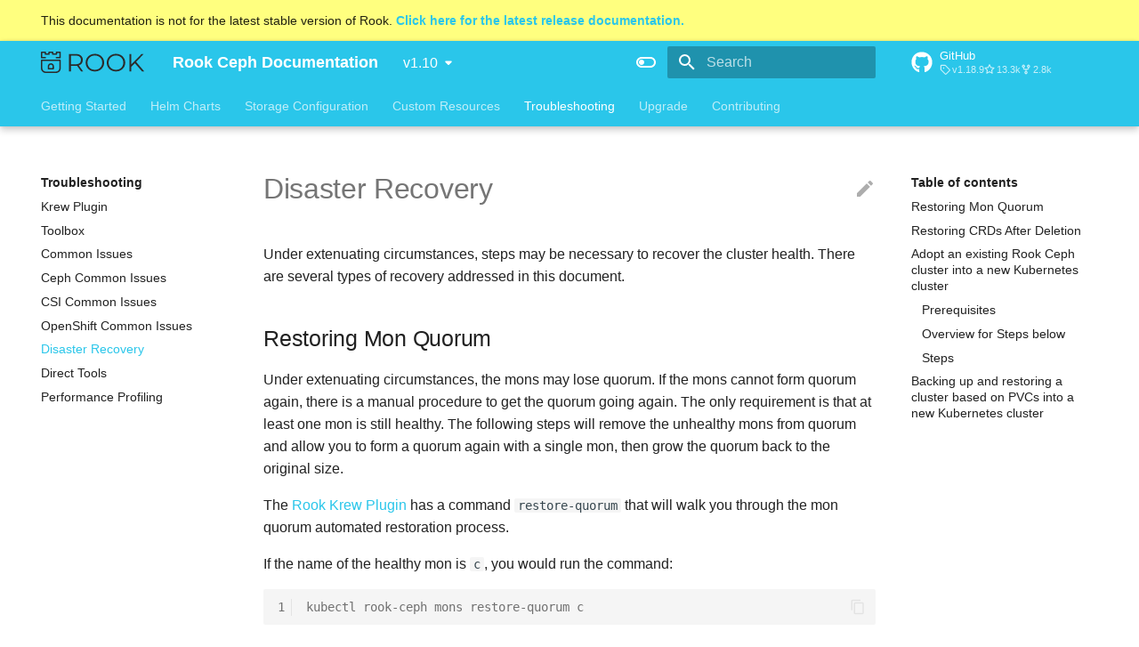

--- FILE ---
content_type: text/html; charset=utf-8
request_url: https://rook.github.io/docs/rook/v1.10/Troubleshooting/disaster-recovery/
body_size: 15404
content:
<!doctype html><html lang=en class=no-js> <head><meta charset=utf-8><meta name=viewport content="width=device-width,initial-scale=1"><meta name=description content="Rook Ceph Documentation"><meta name=author content="Rook Authors"><link href=https://rook.io/v1.10/Troubleshooting/disaster-recovery/ rel=canonical><link rel=icon href=https://rook.io/images/favicon_192x192.png><meta name=generator content="mkdocs-1.4.2, mkdocs-material-8.5.10"><title>Disaster Recovery - Rook Ceph Documentation</title><link rel=stylesheet href=../../assets/stylesheets/main.975780f9.min.css><link rel=stylesheet href=../../assets/stylesheets/palette.2505c338.min.css><link rel=stylesheet href=../../stylesheets/extra.css><script>__md_scope=new URL("../..",location),__md_hash=e=>[...e].reduce((e,_)=>(e<<5)-e+_.charCodeAt(0),0),__md_get=(e,_=localStorage,t=__md_scope)=>JSON.parse(_.getItem(t.pathname+"."+e)),__md_set=(e,_,t=localStorage,a=__md_scope)=>{try{t.setItem(a.pathname+"."+e,JSON.stringify(_))}catch(e){}}</script></head> <body dir=ltr data-md-color-scheme=default data-md-color-primary=rook-blue data-md-color-accent=deep-orange> <script>var palette=__md_get("__palette");if(palette&&"object"==typeof palette.color)for(var key of Object.keys(palette.color))document.body.setAttribute("data-md-color-"+key,palette.color[key])</script> <input class=md-toggle data-md-toggle=drawer type=checkbox id=__drawer autocomplete=off> <input class=md-toggle data-md-toggle=search type=checkbox id=__search autocomplete=off> <label class=md-overlay for=__drawer></label> <div data-md-component=skip> <a href=#restoring-mon-quorum class=md-skip> Skip to content </a> </div> <div data-md-component=announce> </div> <div data-md-component=outdated hidden> <aside class="md-banner md-banner--warning"> <div class="md-banner__inner md-grid md-typeset"> This documentation is not for the latest stable version of Rook. <a href=../../../latest-release/ > <strong>Click here for the latest release documentation.</strong> </a> </div> <script>var el=document.querySelector("[data-md-component=outdated]"),outdated=__md_get("__outdated",sessionStorage);!0===outdated&&el&&(el.hidden=!1)</script> </aside> </div> <header class="md-header md-header--lifted" data-md-component=header> <nav class="md-header__inner md-grid" aria-label=Header> <a href=../.. title="Rook Ceph Documentation" class="md-header__button md-logo" aria-label="Rook Ceph Documentation" data-md-component=logo> <img src=https://rook.io/images/rook-logo.svg alt=logo> </a> <label class="md-header__button md-icon" for=__drawer> <svg xmlns=http://www.w3.org/2000/svg viewbox="0 0 24 24"><path d="M3 6h18v2H3V6m0 5h18v2H3v-2m0 5h18v2H3v-2Z"/></svg> </label> <div class=md-header__title data-md-component=header-title> <div class=md-header__ellipsis> <div class=md-header__topic> <span class=md-ellipsis> Rook Ceph Documentation </span> </div> <div class=md-header__topic data-md-component=header-topic> <span class=md-ellipsis> Disaster Recovery </span> </div> </div> </div> <form class=md-header__option data-md-component=palette> <input class=md-option data-md-color-media data-md-color-scheme=default data-md-color-primary=rook-blue data-md-color-accent=deep-orange aria-label="Switch to dark mode" type=radio name=__palette id=__palette_1> <label class="md-header__button md-icon" title="Switch to dark mode" for=__palette_2 hidden> <svg xmlns=http://www.w3.org/2000/svg viewbox="0 0 24 24"><path d="M17 6H7c-3.31 0-6 2.69-6 6s2.69 6 6 6h10c3.31 0 6-2.69 6-6s-2.69-6-6-6zm0 10H7c-2.21 0-4-1.79-4-4s1.79-4 4-4h10c2.21 0 4 1.79 4 4s-1.79 4-4 4zM7 9c-1.66 0-3 1.34-3 3s1.34 3 3 3 3-1.34 3-3-1.34-3-3-3z"/></svg> </label> <input class=md-option data-md-color-media data-md-color-scheme=slate data-md-color-primary=rook-blue data-md-color-accent=red aria-label="Switch to light mode" type=radio name=__palette id=__palette_2> <label class="md-header__button md-icon" title="Switch to light mode" for=__palette_1 hidden> <svg xmlns=http://www.w3.org/2000/svg viewbox="0 0 24 24"><path d="M17 7H7a5 5 0 0 0-5 5 5 5 0 0 0 5 5h10a5 5 0 0 0 5-5 5 5 0 0 0-5-5m0 8a3 3 0 0 1-3-3 3 3 0 0 1 3-3 3 3 0 0 1 3 3 3 3 0 0 1-3 3Z"/></svg> </label> </form> <label class="md-header__button md-icon" for=__search> <svg xmlns=http://www.w3.org/2000/svg viewbox="0 0 24 24"><path d="M9.5 3A6.5 6.5 0 0 1 16 9.5c0 1.61-.59 3.09-1.56 4.23l.27.27h.79l5 5-1.5 1.5-5-5v-.79l-.27-.27A6.516 6.516 0 0 1 9.5 16 6.5 6.5 0 0 1 3 9.5 6.5 6.5 0 0 1 9.5 3m0 2C7 5 5 7 5 9.5S7 14 9.5 14 14 12 14 9.5 12 5 9.5 5Z"/></svg> </label> <div class=md-search data-md-component=search role=dialog> <label class=md-search__overlay for=__search></label> <div class=md-search__inner role=search> <form class=md-search__form name=search> <input type=text class=md-search__input name=query aria-label=Search placeholder=Search autocapitalize=off autocorrect=off autocomplete=off spellcheck=false data-md-component=search-query required> <label class="md-search__icon md-icon" for=__search> <svg xmlns=http://www.w3.org/2000/svg viewbox="0 0 24 24"><path d="M9.5 3A6.5 6.5 0 0 1 16 9.5c0 1.61-.59 3.09-1.56 4.23l.27.27h.79l5 5-1.5 1.5-5-5v-.79l-.27-.27A6.516 6.516 0 0 1 9.5 16 6.5 6.5 0 0 1 3 9.5 6.5 6.5 0 0 1 9.5 3m0 2C7 5 5 7 5 9.5S7 14 9.5 14 14 12 14 9.5 12 5 9.5 5Z"/></svg> <svg xmlns=http://www.w3.org/2000/svg viewbox="0 0 24 24"><path d="M20 11v2H8l5.5 5.5-1.42 1.42L4.16 12l7.92-7.92L13.5 5.5 8 11h12Z"/></svg> </label> <nav class=md-search__options aria-label=Search> <a href=javascript:void(0) class="md-search__icon md-icon" title=Share aria-label=Share data-clipboard data-clipboard-text data-md-component=search-share tabindex=-1> <svg xmlns=http://www.w3.org/2000/svg viewbox="0 0 24 24"><path d="M18 16.08c-.76 0-1.44.3-1.96.77L8.91 12.7c.05-.23.09-.46.09-.7 0-.24-.04-.47-.09-.7l7.05-4.11c.54.5 1.25.81 2.04.81a3 3 0 0 0 3-3 3 3 0 0 0-3-3 3 3 0 0 0-3 3c0 .24.04.47.09.7L8.04 9.81C7.5 9.31 6.79 9 6 9a3 3 0 0 0-3 3 3 3 0 0 0 3 3c.79 0 1.5-.31 2.04-.81l7.12 4.15c-.05.21-.08.43-.08.66 0 1.61 1.31 2.91 2.92 2.91 1.61 0 2.92-1.3 2.92-2.91A2.92 2.92 0 0 0 18 16.08Z"/></svg> </a> <button type=reset class="md-search__icon md-icon" title=Clear aria-label=Clear tabindex=-1> <svg xmlns=http://www.w3.org/2000/svg viewbox="0 0 24 24"><path d="M19 6.41 17.59 5 12 10.59 6.41 5 5 6.41 10.59 12 5 17.59 6.41 19 12 13.41 17.59 19 19 17.59 13.41 12 19 6.41Z"/></svg> </button> </nav> <div class=md-search__suggest data-md-component=search-suggest></div> </form> <div class=md-search__output> <div class=md-search__scrollwrap data-md-scrollfix> <div class=md-search-result data-md-component=search-result> <div class=md-search-result__meta> Initializing search </div> <ol class=md-search-result__list></ol> </div> </div> </div> </div> </div> <div class=md-header__source> <a href=https://github.com/rook/rook title="Go to repository" class=md-source data-md-component=source> <div class="md-source__icon md-icon"> <svg xmlns=http://www.w3.org/2000/svg viewbox="0 0 496 512"><!-- Font Awesome Free 6.2.1 by @fontawesome - https://fontawesome.com License - https://fontawesome.com/license/free (Icons: CC BY 4.0, Fonts: SIL OFL 1.1, Code: MIT License) Copyright 2022 Fonticons, Inc.--><path d="M165.9 397.4c0 2-2.3 3.6-5.2 3.6-3.3.3-5.6-1.3-5.6-3.6 0-2 2.3-3.6 5.2-3.6 3-.3 5.6 1.3 5.6 3.6zm-31.1-4.5c-.7 2 1.3 4.3 4.3 4.9 2.6 1 5.6 0 6.2-2s-1.3-4.3-4.3-5.2c-2.6-.7-5.5.3-6.2 2.3zm44.2-1.7c-2.9.7-4.9 2.6-4.6 4.9.3 2 2.9 3.3 5.9 2.6 2.9-.7 4.9-2.6 4.6-4.6-.3-1.9-3-3.2-5.9-2.9zM244.8 8C106.1 8 0 113.3 0 252c0 110.9 69.8 205.8 169.5 239.2 12.8 2.3 17.3-5.6 17.3-12.1 0-6.2-.3-40.4-.3-61.4 0 0-70 15-84.7-29.8 0 0-11.4-29.1-27.8-36.6 0 0-22.9-15.7 1.6-15.4 0 0 24.9 2 38.6 25.8 21.9 38.6 58.6 27.5 72.9 20.9 2.3-16 8.8-27.1 16-33.7-55.9-6.2-112.3-14.3-112.3-110.5 0-27.5 7.6-41.3 23.6-58.9-2.6-6.5-11.1-33.3 2.6-67.9 20.9-6.5 69 27 69 27 20-5.6 41.5-8.5 62.8-8.5s42.8 2.9 62.8 8.5c0 0 48.1-33.6 69-27 13.7 34.7 5.2 61.4 2.6 67.9 16 17.7 25.8 31.5 25.8 58.9 0 96.5-58.9 104.2-114.8 110.5 9.2 7.9 17 22.9 17 46.4 0 33.7-.3 75.4-.3 83.6 0 6.5 4.6 14.4 17.3 12.1C428.2 457.8 496 362.9 496 252 496 113.3 383.5 8 244.8 8zM97.2 352.9c-1.3 1-1 3.3.7 5.2 1.6 1.6 3.9 2.3 5.2 1 1.3-1 1-3.3-.7-5.2-1.6-1.6-3.9-2.3-5.2-1zm-10.8-8.1c-.7 1.3.3 2.9 2.3 3.9 1.6 1 3.6.7 4.3-.7.7-1.3-.3-2.9-2.3-3.9-2-.6-3.6-.3-4.3.7zm32.4 35.6c-1.6 1.3-1 4.3 1.3 6.2 2.3 2.3 5.2 2.6 6.5 1 1.3-1.3.7-4.3-1.3-6.2-2.2-2.3-5.2-2.6-6.5-1zm-11.4-14.7c-1.6 1-1.6 3.6 0 5.9 1.6 2.3 4.3 3.3 5.6 2.3 1.6-1.3 1.6-3.9 0-6.2-1.4-2.3-4-3.3-5.6-2z"/></svg> </div> <div class=md-source__repository> GitHub </div> </a> </div> </nav> <nav class=md-tabs aria-label=Tabs data-md-component=tabs> <div class="md-tabs__inner md-grid"> <ul class=md-tabs__list> <li class=md-tabs__item> <a href=../../Getting-Started/intro/ class=md-tabs__link> Getting Started </a> </li> <li class=md-tabs__item> <a href=../../Helm-Charts/helm-charts/ class=md-tabs__link> Helm Charts </a> </li> <li class=md-tabs__item> <a href=../../Storage-Configuration/Block-Storage-RBD/block-storage/ class=md-tabs__link> Storage Configuration </a> </li> <li class=md-tabs__item> <a href=../../CRDs/Cluster/ceph-cluster-crd/ class=md-tabs__link> Custom Resources </a> </li> <li class=md-tabs__item> <a href=../krew-plugin/ class="md-tabs__link md-tabs__link--active"> Troubleshooting </a> </li> <li class=md-tabs__item> <a href=../../Upgrade/health-verification/ class=md-tabs__link> Upgrade </a> </li> <li class=md-tabs__item> <a href=../../Contributing/development-flow/ class=md-tabs__link> Contributing </a> </li> </ul> </div> </nav> </header> <div class=md-container data-md-component=container> <main class=md-main data-md-component=main> <div class="md-main__inner md-grid"> <div class="md-sidebar md-sidebar--primary" data-md-component=sidebar data-md-type=navigation> <div class=md-sidebar__scrollwrap> <div class=md-sidebar__inner> <nav class="md-nav md-nav--primary md-nav--lifted" aria-label=Navigation data-md-level=0> <label class=md-nav__title for=__drawer> <a href=../.. title="Rook Ceph Documentation" class="md-nav__button md-logo" aria-label="Rook Ceph Documentation" data-md-component=logo> <img src=https://rook.io/images/rook-logo.svg alt=logo> </a> Rook Ceph Documentation </label> <div class=md-nav__source> <a href=https://github.com/rook/rook title="Go to repository" class=md-source data-md-component=source> <div class="md-source__icon md-icon"> <svg xmlns=http://www.w3.org/2000/svg viewbox="0 0 496 512"><!-- Font Awesome Free 6.2.1 by @fontawesome - https://fontawesome.com License - https://fontawesome.com/license/free (Icons: CC BY 4.0, Fonts: SIL OFL 1.1, Code: MIT License) Copyright 2022 Fonticons, Inc.--><path d="M165.9 397.4c0 2-2.3 3.6-5.2 3.6-3.3.3-5.6-1.3-5.6-3.6 0-2 2.3-3.6 5.2-3.6 3-.3 5.6 1.3 5.6 3.6zm-31.1-4.5c-.7 2 1.3 4.3 4.3 4.9 2.6 1 5.6 0 6.2-2s-1.3-4.3-4.3-5.2c-2.6-.7-5.5.3-6.2 2.3zm44.2-1.7c-2.9.7-4.9 2.6-4.6 4.9.3 2 2.9 3.3 5.9 2.6 2.9-.7 4.9-2.6 4.6-4.6-.3-1.9-3-3.2-5.9-2.9zM244.8 8C106.1 8 0 113.3 0 252c0 110.9 69.8 205.8 169.5 239.2 12.8 2.3 17.3-5.6 17.3-12.1 0-6.2-.3-40.4-.3-61.4 0 0-70 15-84.7-29.8 0 0-11.4-29.1-27.8-36.6 0 0-22.9-15.7 1.6-15.4 0 0 24.9 2 38.6 25.8 21.9 38.6 58.6 27.5 72.9 20.9 2.3-16 8.8-27.1 16-33.7-55.9-6.2-112.3-14.3-112.3-110.5 0-27.5 7.6-41.3 23.6-58.9-2.6-6.5-11.1-33.3 2.6-67.9 20.9-6.5 69 27 69 27 20-5.6 41.5-8.5 62.8-8.5s42.8 2.9 62.8 8.5c0 0 48.1-33.6 69-27 13.7 34.7 5.2 61.4 2.6 67.9 16 17.7 25.8 31.5 25.8 58.9 0 96.5-58.9 104.2-114.8 110.5 9.2 7.9 17 22.9 17 46.4 0 33.7-.3 75.4-.3 83.6 0 6.5 4.6 14.4 17.3 12.1C428.2 457.8 496 362.9 496 252 496 113.3 383.5 8 244.8 8zM97.2 352.9c-1.3 1-1 3.3.7 5.2 1.6 1.6 3.9 2.3 5.2 1 1.3-1 1-3.3-.7-5.2-1.6-1.6-3.9-2.3-5.2-1zm-10.8-8.1c-.7 1.3.3 2.9 2.3 3.9 1.6 1 3.6.7 4.3-.7.7-1.3-.3-2.9-2.3-3.9-2-.6-3.6-.3-4.3.7zm32.4 35.6c-1.6 1.3-1 4.3 1.3 6.2 2.3 2.3 5.2 2.6 6.5 1 1.3-1.3.7-4.3-1.3-6.2-2.2-2.3-5.2-2.6-6.5-1zm-11.4-14.7c-1.6 1-1.6 3.6 0 5.9 1.6 2.3 4.3 3.3 5.6 2.3 1.6-1.3 1.6-3.9 0-6.2-1.4-2.3-4-3.3-5.6-2z"/></svg> </div> <div class=md-source__repository> GitHub </div> </a> </div> <ul class=md-nav__list data-md-scrollfix> <li class="md-nav__item md-nav__item--nested"> <input class="md-nav__toggle md-toggle md-toggle--indeterminate" data-md-toggle=__nav_1 type=checkbox id=__nav_1 checked> <label class=md-nav__link for=__nav_1> Getting Started <span class="md-nav__icon md-icon"></span> </label> <nav class=md-nav aria-label="Getting Started" data-md-level=1> <label class=md-nav__title for=__nav_1> <span class="md-nav__icon md-icon"></span> Getting Started </label> <ul class=md-nav__list data-md-scrollfix> <li class=md-nav__item> <a href=../../Getting-Started/intro/ class=md-nav__link> Rook </a> </li> <li class=md-nav__item> <a href=../../Getting-Started/glossary/ class=md-nav__link> Glossary </a> </li> <li class="md-nav__item md-nav__item--nested"> <input class="md-nav__toggle md-toggle md-toggle--indeterminate" data-md-toggle=__nav_1_3 type=checkbox id=__nav_1_3 checked> <label class=md-nav__link for=__nav_1_3> Prerequisites <span class="md-nav__icon md-icon"></span> </label> <nav class=md-nav aria-label=Prerequisites data-md-level=2> <label class=md-nav__title for=__nav_1_3> <span class="md-nav__icon md-icon"></span> Prerequisites </label> <ul class=md-nav__list data-md-scrollfix> <li class=md-nav__item> <a href=../../Getting-Started/Prerequisites/prerequisites/ class=md-nav__link> Prerequisites </a> </li> <li class=md-nav__item> <a href=../../Getting-Started/Prerequisites/authenticated-registry/ class=md-nav__link> Authenticated Container Registries </a> </li> <li class=md-nav__item> <a href=../../Getting-Started/Prerequisites/pod-security-policies/ class=md-nav__link> Pod Security Policies </a> </li> </ul> </nav> </li> <li class=md-nav__item> <a href=../../Getting-Started/quickstart/ class=md-nav__link> Quickstart </a> </li> <li class=md-nav__item> <a href=../../Getting-Started/storage-architecture/ class=md-nav__link> Storage Architecture </a> </li> <li class=md-nav__item> <a href=../../Getting-Started/example-configurations/ class=md-nav__link> Example Configurations </a> </li> <li class=md-nav__item> <a href=../../Getting-Started/ceph-openshift/ class=md-nav__link> OpenShift </a> </li> <li class=md-nav__item> <a href=../../Getting-Started/ceph-teardown/ class=md-nav__link> Cleanup </a> </li> <li class=md-nav__item> <a href=../../Getting-Started/release-cycle/ class=md-nav__link> Release Cycle </a> </li> </ul> </nav> </li> <li class="md-nav__item md-nav__item--nested"> <input class="md-nav__toggle md-toggle md-toggle--indeterminate" data-md-toggle=__nav_2 type=checkbox id=__nav_2 checked> <label class=md-nav__link for=__nav_2> Helm Charts <span class="md-nav__icon md-icon"></span> </label> <nav class=md-nav aria-label="Helm Charts" data-md-level=1> <label class=md-nav__title for=__nav_2> <span class="md-nav__icon md-icon"></span> Helm Charts </label> <ul class=md-nav__list data-md-scrollfix> <li class=md-nav__item> <a href=../../Helm-Charts/helm-charts/ class=md-nav__link> Helm Charts Overview </a> </li> <li class=md-nav__item> <a href=../../Helm-Charts/operator-chart/ class=md-nav__link> Ceph Operator Helm Chart </a> </li> <li class=md-nav__item> <a href=../../Helm-Charts/ceph-cluster-chart/ class=md-nav__link> Ceph Cluster Helm Chart </a> </li> </ul> </nav> </li> <li class="md-nav__item md-nav__item--nested"> <input class="md-nav__toggle md-toggle md-toggle--indeterminate" data-md-toggle=__nav_3 type=checkbox id=__nav_3 checked> <label class=md-nav__link for=__nav_3> Storage Configuration <span class="md-nav__icon md-icon"></span> </label> <nav class=md-nav aria-label="Storage Configuration" data-md-level=1> <label class=md-nav__title for=__nav_3> <span class="md-nav__icon md-icon"></span> Storage Configuration </label> <ul class=md-nav__list data-md-scrollfix> <li class="md-nav__item md-nav__item--nested"> <input class="md-nav__toggle md-toggle md-toggle--indeterminate" data-md-toggle=__nav_3_1 type=checkbox id=__nav_3_1 checked> <label class=md-nav__link for=__nav_3_1> Block Storage (RBD) <span class="md-nav__icon md-icon"></span> </label> <nav class=md-nav aria-label="Block Storage (RBD)" data-md-level=2> <label class=md-nav__title for=__nav_3_1> <span class="md-nav__icon md-icon"></span> Block Storage (RBD) </label> <ul class=md-nav__list data-md-scrollfix> <li class=md-nav__item> <a href=../../Storage-Configuration/Block-Storage-RBD/block-storage/ class=md-nav__link> Block Storage Overview </a> </li> <li class=md-nav__item> <a href=../../Storage-Configuration/Block-Storage-RBD/rbd-mirroring/ class=md-nav__link> RBD Mirroring </a> </li> <li class=md-nav__item> <a href=../../Storage-Configuration/Block-Storage-RBD/rbd-async-disaster-recovery-failover-failback/ class=md-nav__link> RBD Asynchronous DR Failover and Failback </a> </li> </ul> </nav> </li> <li class="md-nav__item md-nav__item--nested"> <input class="md-nav__toggle md-toggle md-toggle--indeterminate" data-md-toggle=__nav_3_2 type=checkbox id=__nav_3_2 checked> <label class=md-nav__link for=__nav_3_2> Shared Filesystem (CephFS) <span class="md-nav__icon md-icon"></span> </label> <nav class=md-nav aria-label="Shared Filesystem (CephFS)" data-md-level=2> <label class=md-nav__title for=__nav_3_2> <span class="md-nav__icon md-icon"></span> Shared Filesystem (CephFS) </label> <ul class=md-nav__list data-md-scrollfix> <li class=md-nav__item> <a href=../../Storage-Configuration/Shared-Filesystem-CephFS/filesystem-storage/ class=md-nav__link> Filesystem Storage Overview </a> </li> <li class=md-nav__item> <a href=../../Storage-Configuration/Shared-Filesystem-CephFS/filesystem-mirroring/ class=md-nav__link> Filesystem Mirroring </a> </li> </ul> </nav> </li> <li class="md-nav__item md-nav__item--nested"> <input class="md-nav__toggle md-toggle md-toggle--indeterminate" data-md-toggle=__nav_3_3 type=checkbox id=__nav_3_3 checked> <label class=md-nav__link for=__nav_3_3> Object Storage (RGW) <span class="md-nav__icon md-icon"></span> </label> <nav class=md-nav aria-label="Object Storage (RGW)" data-md-level=2> <label class=md-nav__title for=__nav_3_3> <span class="md-nav__icon md-icon"></span> Object Storage (RGW) </label> <ul class=md-nav__list data-md-scrollfix> <li class=md-nav__item> <a href=../../Storage-Configuration/Object-Storage-RGW/object-storage/ class=md-nav__link> Object Storage Overview </a> </li> <li class=md-nav__item> <a href=../../Storage-Configuration/Object-Storage-RGW/ceph-object-bucket-claim/ class=md-nav__link> Bucket Claim </a> </li> <li class=md-nav__item> <a href=../../Storage-Configuration/Object-Storage-RGW/ceph-object-bucket-notifications/ class=md-nav__link> Object Bucket Notifications </a> </li> <li class=md-nav__item> <a href=../../Storage-Configuration/Object-Storage-RGW/ceph-object-multisite/ class=md-nav__link> Object Store Multisite </a> </li> </ul> </nav> </li> <li class="md-nav__item md-nav__item--nested"> <input class="md-nav__toggle md-toggle md-toggle--indeterminate" data-md-toggle=__nav_3_4 type=checkbox id=__nav_3_4 checked> <label class=md-nav__link for=__nav_3_4> NFS <span class="md-nav__icon md-icon"></span> </label> <nav class=md-nav aria-label=NFS data-md-level=2> <label class=md-nav__title for=__nav_3_4> <span class="md-nav__icon md-icon"></span> NFS </label> <ul class=md-nav__list data-md-scrollfix> <li class=md-nav__item> <a href=../../Storage-Configuration/NFS/nfs/ class=md-nav__link> NFS Storage Overview </a> </li> <li class=md-nav__item> <a href=../../Storage-Configuration/NFS/nfs-csi-driver/ class=md-nav__link> CSI provisioner and driver </a> </li> <li class=md-nav__item> <a href=../../Storage-Configuration/NFS/nfs-security/ class=md-nav__link> Security </a> </li> <li class=md-nav__item> <a href=../../Storage-Configuration/NFS/nfs-advanced/ class=md-nav__link> Advanced configuration </a> </li> </ul> </nav> </li> <li class="md-nav__item md-nav__item--nested"> <input class="md-nav__toggle md-toggle md-toggle--indeterminate" data-md-toggle=__nav_3_5 type=checkbox id=__nav_3_5 checked> <label class=md-nav__link for=__nav_3_5> Monitoring <span class="md-nav__icon md-icon"></span> </label> <nav class=md-nav aria-label=Monitoring data-md-level=2> <label class=md-nav__title for=__nav_3_5> <span class="md-nav__icon md-icon"></span> Monitoring </label> <ul class=md-nav__list data-md-scrollfix> <li class=md-nav__item> <a href=../../Storage-Configuration/Monitoring/ceph-dashboard/ class=md-nav__link> Ceph Dashboard </a> </li> <li class=md-nav__item> <a href=../../Storage-Configuration/Monitoring/ceph-monitoring/ class=md-nav__link> Prometheus Monitoring </a> </li> </ul> </nav> </li> <li class="md-nav__item md-nav__item--nested"> <input class="md-nav__toggle md-toggle md-toggle--indeterminate" data-md-toggle=__nav_3_6 type=checkbox id=__nav_3_6 checked> <label class=md-nav__link for=__nav_3_6> Ceph CSI <span class="md-nav__icon md-icon"></span> </label> <nav class=md-nav aria-label="Ceph CSI" data-md-level=2> <label class=md-nav__title for=__nav_3_6> <span class="md-nav__icon md-icon"></span> Ceph CSI </label> <ul class=md-nav__list data-md-scrollfix> <li class=md-nav__item> <a href=../../Storage-Configuration/Ceph-CSI/ceph-csi-drivers/ class=md-nav__link> Ceph CSI Drivers </a> </li> <li class=md-nav__item> <a href=../../Storage-Configuration/Ceph-CSI/ceph-csi-snapshot/ class=md-nav__link> Snapshots </a> </li> <li class=md-nav__item> <a href=../../Storage-Configuration/Ceph-CSI/ceph-csi-volume-clone/ class=md-nav__link> Volume clone </a> </li> <li class=md-nav__item> <a href=../../Storage-Configuration/Ceph-CSI/custom-images/ class=md-nav__link> Custom Images </a> </li> </ul> </nav> </li> <li class=md-nav__item> <a href=../../Storage-Configuration/ceph-teardown/ class=md-nav__link> Cleanup </a> </li> <li class="md-nav__item md-nav__item--nested"> <input class="md-nav__toggle md-toggle md-toggle--indeterminate" data-md-toggle=__nav_3_8 type=checkbox id=__nav_3_8 checked> <label class=md-nav__link for=__nav_3_8> Advanced <span class="md-nav__icon md-icon"></span> </label> <nav class=md-nav aria-label=Advanced data-md-level=2> <label class=md-nav__title for=__nav_3_8> <span class="md-nav__icon md-icon"></span> Advanced </label> <ul class=md-nav__list data-md-scrollfix> <li class=md-nav__item> <a href=../../Storage-Configuration/Advanced/ceph-configuration/ class=md-nav__link> Ceph Configuration </a> </li> <li class=md-nav__item> <a href=../../Storage-Configuration/Advanced/configuration/ class=md-nav__link> Configuration </a> </li> <li class=md-nav__item> <a href=../../Storage-Configuration/Advanced/key-management-system/ class=md-nav__link> Key Management System </a> </li> <li class=md-nav__item> <a href=../../Storage-Configuration/Advanced/ceph-osd-mgmt/ class=md-nav__link> Ceph OSD Management </a> </li> <li class=md-nav__item> <a href=../../Storage-Configuration/Advanced/ceph-mon-health/ class=md-nav__link> Monitor Health </a> </li> </ul> </nav> </li> </ul> </nav> </li> <li class="md-nav__item md-nav__item--nested"> <input class="md-nav__toggle md-toggle md-toggle--indeterminate" data-md-toggle=__nav_4 type=checkbox id=__nav_4 checked> <label class=md-nav__link for=__nav_4> Custom Resources <span class="md-nav__icon md-icon"></span> </label> <nav class=md-nav aria-label="Custom Resources" data-md-level=1> <label class=md-nav__title for=__nav_4> <span class="md-nav__icon md-icon"></span> Custom Resources </label> <ul class=md-nav__list data-md-scrollfix> <li class="md-nav__item md-nav__item--nested"> <input class="md-nav__toggle md-toggle md-toggle--indeterminate" data-md-toggle=__nav_4_1 type=checkbox id=__nav_4_1 checked> <label class=md-nav__link for=__nav_4_1> Cluster Configuration <span class="md-nav__icon md-icon"></span> </label> <nav class=md-nav aria-label="Cluster Configuration" data-md-level=2> <label class=md-nav__title for=__nav_4_1> <span class="md-nav__icon md-icon"></span> Cluster Configuration </label> <ul class=md-nav__list data-md-scrollfix> <li class=md-nav__item> <a href=../../CRDs/Cluster/ceph-cluster-crd/ class=md-nav__link> CephCluster CRD </a> </li> <li class=md-nav__item> <a href=../../CRDs/Cluster/host-cluster/ class=md-nav__link> Host Storage Cluster </a> </li> <li class=md-nav__item> <a href=../../CRDs/Cluster/pvc-cluster/ class=md-nav__link> PVC Storage Cluster </a> </li> <li class=md-nav__item> <a href=../../CRDs/Cluster/stretch-cluster/ class=md-nav__link> Stretch Storage Cluster </a> </li> <li class=md-nav__item> <a href=../../CRDs/Cluster/external-cluster/ class=md-nav__link> External Storage Cluster </a> </li> </ul> </nav> </li> <li class="md-nav__item md-nav__item--nested"> <input class="md-nav__toggle md-toggle md-toggle--indeterminate" data-md-toggle=__nav_4_2 type=checkbox id=__nav_4_2 checked> <label class=md-nav__link for=__nav_4_2> Block Storage <span class="md-nav__icon md-icon"></span> </label> <nav class=md-nav aria-label="Block Storage" data-md-level=2> <label class=md-nav__title for=__nav_4_2> <span class="md-nav__icon md-icon"></span> Block Storage </label> <ul class=md-nav__list data-md-scrollfix> <li class=md-nav__item> <a href=../../CRDs/Block-Storage/ceph-block-pool-crd/ class=md-nav__link> CephBlockPool CRD </a> </li> <li class=md-nav__item> <a href=../../CRDs/Block-Storage/ceph-block-pool-rados-namespace-crd/ class=md-nav__link> CephBlockPoolRados Namespace CRD </a> </li> <li class=md-nav__item> <a href=../../CRDs/Block-Storage/ceph-rbd-mirror-crd/ class=md-nav__link> CephRBDMirror CRD </a> </li> </ul> </nav> </li> <li class="md-nav__item md-nav__item--nested"> <input class="md-nav__toggle md-toggle md-toggle--indeterminate" data-md-toggle=__nav_4_3 type=checkbox id=__nav_4_3 checked> <label class=md-nav__link for=__nav_4_3> Shared Filesystem <span class="md-nav__icon md-icon"></span> </label> <nav class=md-nav aria-label="Shared Filesystem" data-md-level=2> <label class=md-nav__title for=__nav_4_3> <span class="md-nav__icon md-icon"></span> Shared Filesystem </label> <ul class=md-nav__list data-md-scrollfix> <li class=md-nav__item> <a href=../../CRDs/Shared-Filesystem/ceph-filesystem-crd/ class=md-nav__link> CephFilesystem CRD </a> </li> <li class=md-nav__item> <a href=../../CRDs/Shared-Filesystem/ceph-fs-mirror-crd/ class=md-nav__link> CephFilesystemMirror CRD </a> </li> <li class=md-nav__item> <a href=../../CRDs/Shared-Filesystem/ceph-fs-subvolumegroup-crd/ class=md-nav__link> FilesystemSubVolumeGroup CRD </a> </li> </ul> </nav> </li> <li class="md-nav__item md-nav__item--nested"> <input class="md-nav__toggle md-toggle md-toggle--indeterminate" data-md-toggle=__nav_4_4 type=checkbox id=__nav_4_4 checked> <label class=md-nav__link for=__nav_4_4> Object Storage <span class="md-nav__icon md-icon"></span> </label> <nav class=md-nav aria-label="Object Storage" data-md-level=2> <label class=md-nav__title for=__nav_4_4> <span class="md-nav__icon md-icon"></span> Object Storage </label> <ul class=md-nav__list data-md-scrollfix> <li class=md-nav__item> <a href=../../CRDs/Object-Storage/ceph-object-store-crd/ class=md-nav__link> CephObjectStore CRD </a> </li> <li class=md-nav__item> <a href=../../CRDs/Object-Storage/ceph-object-store-user-crd/ class=md-nav__link> CephObjectStoreUser CRD </a> </li> <li class=md-nav__item> <a href=../../CRDs/Object-Storage/ceph-object-realm-crd/ class=md-nav__link> CephObjectRealm CRD </a> </li> <li class=md-nav__item> <a href=../../CRDs/Object-Storage/ceph-object-zonegroup-crd/ class=md-nav__link> CephObjectZoneGroup CRD </a> </li> <li class=md-nav__item> <a href=../../CRDs/Object-Storage/ceph-object-zone-crd/ class=md-nav__link> CephObjectZone CRD </a> </li> </ul> </nav> </li> <li class=md-nav__item> <a href=../../CRDs/ceph-client-crd/ class=md-nav__link> CephClient CRD </a> </li> <li class=md-nav__item> <a href=../../CRDs/ceph-nfs-crd/ class=md-nav__link> CephNFS CRD </a> </li> </ul> </nav> </li> <li class="md-nav__item md-nav__item--active md-nav__item--nested"> <input class="md-nav__toggle md-toggle" data-md-toggle=__nav_5 type=checkbox id=__nav_5 checked> <label class=md-nav__link for=__nav_5> Troubleshooting <span class="md-nav__icon md-icon"></span> </label> <nav class=md-nav aria-label=Troubleshooting data-md-level=1> <label class=md-nav__title for=__nav_5> <span class="md-nav__icon md-icon"></span> Troubleshooting </label> <ul class=md-nav__list data-md-scrollfix> <li class=md-nav__item> <a href=../krew-plugin/ class=md-nav__link> Krew Plugin </a> </li> <li class=md-nav__item> <a href=../ceph-toolbox/ class=md-nav__link> Toolbox </a> </li> <li class=md-nav__item> <a href=../common-issues/ class=md-nav__link> Common Issues </a> </li> <li class=md-nav__item> <a href=../ceph-common-issues/ class=md-nav__link> Ceph Common Issues </a> </li> <li class=md-nav__item> <a href=../ceph-csi-common-issues/ class=md-nav__link> CSI Common Issues </a> </li> <li class=md-nav__item> <a href=../openshift-common-issues/ class=md-nav__link> OpenShift Common Issues </a> </li> <li class="md-nav__item md-nav__item--active"> <input class="md-nav__toggle md-toggle" data-md-toggle=toc type=checkbox id=__toc> <label class="md-nav__link md-nav__link--active" for=__toc> Disaster Recovery <span class="md-nav__icon md-icon"></span> </label> <a href=./ class="md-nav__link md-nav__link--active"> Disaster Recovery </a> <nav class="md-nav md-nav--secondary" aria-label="Table of contents"> <label class=md-nav__title for=__toc> <span class="md-nav__icon md-icon"></span> Table of contents </label> <ul class=md-nav__list data-md-component=toc data-md-scrollfix> <li class=md-nav__item> <a href=#restoring-mon-quorum class=md-nav__link> Restoring Mon Quorum </a> </li> <li class=md-nav__item> <a href=#restoring-crds-after-deletion class=md-nav__link> Restoring CRDs After Deletion </a> </li> <li class=md-nav__item> <a href=#adopt-an-existing-rook-ceph-cluster-into-a-new-kubernetes-cluster class=md-nav__link> Adopt an existing Rook Ceph cluster into a new Kubernetes cluster </a> <nav class=md-nav aria-label="Adopt an existing Rook Ceph cluster into a new Kubernetes cluster"> <ul class=md-nav__list> <li class=md-nav__item> <a href=#prerequisites class=md-nav__link> Prerequisites </a> </li> <li class=md-nav__item> <a href=#overview-for-steps-below class=md-nav__link> Overview for Steps below </a> </li> <li class=md-nav__item> <a href=#steps class=md-nav__link> Steps </a> </li> </ul> </nav> </li> <li class=md-nav__item> <a href=#backing-up-and-restoring-a-cluster-based-on-pvcs-into-a-new-kubernetes-cluster class=md-nav__link> Backing up and restoring a cluster based on PVCs into a new Kubernetes cluster </a> </li> </ul> </nav> </li> <li class=md-nav__item> <a href=../direct-tools/ class=md-nav__link> Direct Tools </a> </li> <li class=md-nav__item> <a href=../performance-profiling/ class=md-nav__link> Performance Profiling </a> </li> </ul> </nav> </li> <li class="md-nav__item md-nav__item--nested"> <input class="md-nav__toggle md-toggle md-toggle--indeterminate" data-md-toggle=__nav_6 type=checkbox id=__nav_6 checked> <label class=md-nav__link for=__nav_6> Upgrade <span class="md-nav__icon md-icon"></span> </label> <nav class=md-nav aria-label=Upgrade data-md-level=1> <label class=md-nav__title for=__nav_6> <span class="md-nav__icon md-icon"></span> Upgrade </label> <ul class=md-nav__list data-md-scrollfix> <li class=md-nav__item> <a href=../../Upgrade/health-verification/ class=md-nav__link> Health Verification </a> </li> <li class=md-nav__item> <a href=../../Upgrade/rook-upgrade/ class=md-nav__link> Rook Upgrades </a> </li> <li class=md-nav__item> <a href=../../Upgrade/ceph-upgrade/ class=md-nav__link> Ceph Upgrades </a> </li> </ul> </nav> </li> <li class="md-nav__item md-nav__item--nested"> <input class="md-nav__toggle md-toggle md-toggle--indeterminate" data-md-toggle=__nav_7 type=checkbox id=__nav_7 checked> <label class=md-nav__link for=__nav_7> Contributing <span class="md-nav__icon md-icon"></span> </label> <nav class=md-nav aria-label=Contributing data-md-level=1> <label class=md-nav__title for=__nav_7> <span class="md-nav__icon md-icon"></span> Contributing </label> <ul class=md-nav__list data-md-scrollfix> <li class=md-nav__item> <a href=../../Contributing/development-flow/ class=md-nav__link> Development Flow </a> </li> <li class=md-nav__item> <a href=../../Contributing/development-environment/ class=md-nav__link> Developer Environment </a> </li> <li class=md-nav__item> <a href=../../Contributing/documentation/ class=md-nav__link> Documentation </a> </li> <li class=md-nav__item> <a href=../../Contributing/ci-configuration/ class=md-nav__link> CI Configuration </a> </li> </ul> </nav> </li> </ul> </nav> </div> </div> </div> <div class="md-sidebar md-sidebar--secondary" data-md-component=sidebar data-md-type=toc> <div class=md-sidebar__scrollwrap> <div class=md-sidebar__inner> <nav class="md-nav md-nav--secondary" aria-label="Table of contents"> <label class=md-nav__title for=__toc> <span class="md-nav__icon md-icon"></span> Table of contents </label> <ul class=md-nav__list data-md-component=toc data-md-scrollfix> <li class=md-nav__item> <a href=#restoring-mon-quorum class=md-nav__link> Restoring Mon Quorum </a> </li> <li class=md-nav__item> <a href=#restoring-crds-after-deletion class=md-nav__link> Restoring CRDs After Deletion </a> </li> <li class=md-nav__item> <a href=#adopt-an-existing-rook-ceph-cluster-into-a-new-kubernetes-cluster class=md-nav__link> Adopt an existing Rook Ceph cluster into a new Kubernetes cluster </a> <nav class=md-nav aria-label="Adopt an existing Rook Ceph cluster into a new Kubernetes cluster"> <ul class=md-nav__list> <li class=md-nav__item> <a href=#prerequisites class=md-nav__link> Prerequisites </a> </li> <li class=md-nav__item> <a href=#overview-for-steps-below class=md-nav__link> Overview for Steps below </a> </li> <li class=md-nav__item> <a href=#steps class=md-nav__link> Steps </a> </li> </ul> </nav> </li> <li class=md-nav__item> <a href=#backing-up-and-restoring-a-cluster-based-on-pvcs-into-a-new-kubernetes-cluster class=md-nav__link> Backing up and restoring a cluster based on PVCs into a new Kubernetes cluster </a> </li> </ul> </nav> </div> </div> </div> <div class=md-content data-md-component=content> <article class="md-content__inner md-typeset"> <a href=https://github.com/rook/rook/edit/master/Documentation/Troubleshooting/disaster-recovery.md title="Edit this page" class="md-content__button md-icon"> <svg xmlns=http://www.w3.org/2000/svg viewbox="0 0 24 24"><path d="M20.71 7.04c.39-.39.39-1.04 0-1.41l-2.34-2.34c-.37-.39-1.02-.39-1.41 0l-1.84 1.83 3.75 3.75M3 17.25V21h3.75L17.81 9.93l-3.75-3.75L3 17.25Z"/></svg> </a> <h1>Disaster Recovery</h1> <p>Under extenuating circumstances, steps may be necessary to recover the cluster health. There are several types of recovery addressed in this document.</p> <h2 id=restoring-mon-quorum>Restoring Mon Quorum<a class=headerlink href=#restoring-mon-quorum title="Permanent link">&para;</a></h2> <p>Under extenuating circumstances, the mons may lose quorum. If the mons cannot form quorum again, there is a manual procedure to get the quorum going again. The only requirement is that at least one mon is still healthy. The following steps will remove the unhealthy mons from quorum and allow you to form a quorum again with a single mon, then grow the quorum back to the original size.</p> <p>The <a href=https://github.com/rook/kubectl-rook-ceph/ >Rook Krew Plugin</a> has a command <code>restore-quorum</code> that will walk you through the mon quorum automated restoration process.</p> <p>If the name of the healthy mon is <code>c</code>, you would run the command:</p> <div class=highlight><table class=highlighttable><tr><td class=linenos><div class=linenodiv><pre><span></span><span class=normal><a href=#__codelineno-0-1>1</a></span></pre></div></td><td class=code><div><pre><span></span><code><a id=__codelineno-0-1 name=__codelineno-0-1></a><span class=go>kubectl rook-ceph mons restore-quorum c</span>
</code></pre></div></td></tr></table></div> <p>See the <a href=https://github.com/rook/kubectl-rook-ceph/blob/master/docs/mons.md#restore-quorum>restore-quorum documentation</a> for more details.</p> <h2 id=restoring-crds-after-deletion>Restoring CRDs After Deletion<a class=headerlink href=#restoring-crds-after-deletion title="Permanent link">&para;</a></h2> <p>When the Rook CRDs are deleted, the Rook operator will respond to the deletion event to attempt to clean up the cluster resources. If any data appears present in the cluster, Rook will refuse to allow the resources to be deleted since the operator will refuse to remove the finalizer on the CRs until the underlying data is deleted. For more details, see the <a href=https://github.com/rook/rook/blob/release-1.10/design/ceph/resource-dependencies.md>dependency design doc</a>.</p> <p>While it is good that the CRs will not be deleted and the underlying Ceph data and daemons continue to be available, the CRs will be stuck indefinitely in a <code>Deleting</code> state in which the operator will not continue to ensure cluster health. Upgrades will be blocked, further updates to the CRs are prevented, and so on. Since Kubernetes does not allow undeleting resources, the following procedure will allow you to restore the CRs to their prior state without even necessarily suffering cluster downtime.</p> <div class="admonition note"> <p class=admonition-title>Note</p> <p>In the following commands, the affected <code>CephCluster</code> resource is called <code>rook-ceph</code>. If yours is named differently, the commands will need to be adjusted.</p> </div> <ol> <li> <p>Scale down the operator.</p> <div class=highlight><table class=highlighttable><tr><td class=linenos><div class=linenodiv><pre><span></span><span class=normal><a href=#__codelineno-1-1>1</a></span></pre></div></td><td class=code><div><pre><span></span><code><a id=__codelineno-1-1 name=__codelineno-1-1></a><span class=go>kubectl -n rook-ceph scale --replicas=0 deploy/rook-ceph-operator</span>
</code></pre></div></td></tr></table></div> </li> <li> <p>Backup all Rook CRs and critical metadata</p> <div class=highlight><table class=highlighttable><tr><td class=linenos><div class=linenodiv><pre><span></span><span class=normal><a href=#__codelineno-2-1>1</a></span>
<span class=normal><a href=#__codelineno-2-2>2</a></span>
<span class=normal><a href=#__codelineno-2-3>3</a></span>
<span class=normal><a href=#__codelineno-2-4>4</a></span>
<span class=normal><a href=#__codelineno-2-5>5</a></span>
<span class=normal><a href=#__codelineno-2-6>6</a></span></pre></div></td><td class=code><div><pre><span></span><code><a id=__codelineno-2-1 name=__codelineno-2-1></a><span class=gp># </span>Store<span class=w> </span>the<span class=w> </span><span class=sb>`</span>CephCluster<span class=sb>`</span><span class=w> </span>CR<span class=w> </span>settings.<span class=w> </span>Also,<span class=w> </span>save<span class=w> </span>other<span class=w> </span>Rook<span class=w> </span>CRs<span class=w> </span>that<span class=w> </span>are<span class=w> </span><span class=k>in</span><span class=w> </span>terminating<span class=w> </span>state.
<a id=__codelineno-2-2 name=__codelineno-2-2></a><span class=go>kubectl -n rook-ceph get cephcluster rook-ceph -o yaml &gt; cluster.yaml</span>
<a id=__codelineno-2-3 name=__codelineno-2-3></a>
<a id=__codelineno-2-4 name=__codelineno-2-4></a><span class=gp># </span>Backup<span class=w> </span>critical<span class=w> </span>secrets<span class=w> </span>and<span class=w> </span>configmaps<span class=w> </span><span class=k>in</span><span class=w> </span><span class=k>case</span><span class=w> </span>something<span class=w> </span>goes<span class=w> </span>wrong<span class=w> </span>later<span class=w> </span><span class=k>in</span><span class=w> </span>the<span class=w> </span>procedure
<a id=__codelineno-2-5 name=__codelineno-2-5></a><span class=go>kubectl -n rook-ceph get secret -o yaml &gt; secrets.yaml</span>
<a id=__codelineno-2-6 name=__codelineno-2-6></a><span class=go>kubectl -n rook-ceph get configmap -o yaml &gt; configmaps.yaml</span>
</code></pre></div></td></tr></table></div> </li> <li> <p>(Optional, if webhook is enabled) Delete the <code>ValidatingWebhookConfiguration</code>. This is the resource which connects Rook custom resources to the operator pod's validating webhook. Because the operator is unavailable, we must temporarily disable the valdiating webhook in order to make changes.</p> <div class=highlight><table class=highlighttable><tr><td class=linenos><div class=linenodiv><pre><span></span><span class=normal>1</span>
<span class=normal>2</span>
<span class=normal>3</span></pre></div></td><td class=code><div><pre><span></span><code>```console
kubectl delete ValidatingWebhookConfiguration rook-ceph-webhook
```
</code></pre></div></td></tr></table></div> </li> <li> <p>Remove the owner references from all critical Rook resources that were referencing the <code>CephCluster</code> CR.</p> <ol> <li> <p>Programmatically determine all such resources, using this command: <div class=highlight><table class=highlighttable><tr><td class=linenos><div class=linenodiv><pre><span></span><span class=normal><a href=#__codelineno-4-1>1</a></span>
<span class=normal><a href=#__codelineno-4-2>2</a></span>
<span class=normal><a href=#__codelineno-4-3>3</a></span>
<span class=normal><a href=#__codelineno-4-4>4</a></span>
<span class=normal><a href=#__codelineno-4-5>5</a></span>
<span class=normal><a href=#__codelineno-4-6>6</a></span></pre></div></td><td class=code><div><pre><span></span><code><a id=__codelineno-4-1 name=__codelineno-4-1></a><span class=gp># </span>Determine<span class=w> </span>the<span class=w> </span><span class=sb>`</span>CephCluster<span class=sb>`</span><span class=w> </span>UID
<a id=__codelineno-4-2 name=__codelineno-4-2></a><span class=go>ROOK_UID=$(kubectl -n rook-ceph get cephcluster rook-ceph -o &#39;jsonpath={.metadata.uid}&#39;)</span>
<a id=__codelineno-4-3 name=__codelineno-4-3></a><span class=gp># </span>List<span class=w> </span>all<span class=w> </span>secrets,<span class=w> </span>configmaps,<span class=w> </span>services,<span class=w> </span>deployments,<span class=w> </span>and<span class=w> </span>PVCs<span class=w> </span>with<span class=w> </span>that<span class=w> </span>ownership<span class=w> </span>UID.
<a id=__codelineno-4-4 name=__codelineno-4-4></a><span class=go>RESOURCES=$(kubectl -n rook-ceph get secret,configmap,service,deployment,pvc -o jsonpath=&#39;{range .items[?(@.metadata.ownerReferences[*].uid==&quot;&#39;&quot;$ROOK_UID&quot;&#39;&quot;)]}{.kind}{&quot;/&quot;}{.metadata.name}{&quot;\n&quot;}{end}&#39;)</span>
<a id=__codelineno-4-5 name=__codelineno-4-5></a><span class=gp># </span>Show<span class=w> </span>the<span class=w> </span>collected<span class=w> </span>resources.
<a id=__codelineno-4-6 name=__codelineno-4-6></a><span class=go>kubectl -n rook-ceph get $RESOURCES</span>
</code></pre></div></td></tr></table></div></p> </li> <li> <p><strong>Verify that all critical resources are shown in the output.</strong> The critical resources are these:</p> <ul> <li>Secrets: <code>rook-ceph-admin-keyring</code>, <code>rook-ceph-config</code>, <code>rook-ceph-mon</code>, <code>rook-ceph-mons-keyring</code></li> <li>ConfigMap: <code>rook-ceph-mon-endpoints</code></li> <li>Services: <code>rook-ceph-mon-*</code>, <code>rook-ceph-mgr-*</code></li> <li>Deployments: <code>rook-ceph-mon-*</code>, <code>rook-ceph-osd-*</code>, <code>rook-ceph-mgr-*</code></li> <li>PVCs (if applicable): <code>rook-ceph-mon-*</code> and the OSD PVCs (named <code>&lt;deviceset&gt;-*</code>, for example <code>set1-data-*</code>)</li> </ul> </li> <li> <p>For each listed resource, remove the <code>ownerReferences</code> metadata field, in order to unlink it from the deleting <code>CephCluster</code> CR.</p> <p>To do so programmatically, use the command: <div class=highlight><table class=highlighttable><tr><td class=linenos><div class=linenodiv><pre><span></span><span class=normal><a href=#__codelineno-5-1>1</a></span>
<span class=normal><a href=#__codelineno-5-2>2</a></span>
<span class=normal><a href=#__codelineno-5-3>3</a></span></pre></div></td><td class=code><div><pre><span></span><code><a id=__codelineno-5-1 name=__codelineno-5-1></a><span class=go>for resource in $(kubectl -n rook-ceph get $RESOURCES -o name); do</span>
<a id=__codelineno-5-2 name=__codelineno-5-2></a><span class=go>  kubectl -n rook-ceph patch $resource -p &#39;{&quot;metadata&quot;: {&quot;ownerReferences&quot;:null}}&#39;</span>
<a id=__codelineno-5-3 name=__codelineno-5-3></a><span class=go>done</span>
</code></pre></div></td></tr></table></div></p> <p>For a manual alternative, issue <code>kubectl edit</code> on each resource, and remove the block matching: <div class=highlight><table class=highlighttable><tr><td class=linenos><div class=linenodiv><pre><span></span><span class=normal><a href=#__codelineno-6-1>1</a></span>
<span class=normal><a href=#__codelineno-6-2>2</a></span>
<span class=normal><a href=#__codelineno-6-3>3</a></span>
<span class=normal><a href=#__codelineno-6-4>4</a></span>
<span class=normal><a href=#__codelineno-6-5>5</a></span>
<span class=normal><a href=#__codelineno-6-6>6</a></span>
<span class=normal><a href=#__codelineno-6-7>7</a></span></pre></div></td><td class=code><div><pre><span></span><code><a id=__codelineno-6-1 name=__codelineno-6-1></a><span class=nt>ownerReferences</span><span class=p>:</span>
<a id=__codelineno-6-2 name=__codelineno-6-2></a><span class="p p-Indicator">-</span><span class=w> </span><span class=nt>apiVersion</span><span class=p>:</span><span class=w> </span><span class="l l-Scalar l-Scalar-Plain">ceph.rook.io/v1</span>
<a id=__codelineno-6-3 name=__codelineno-6-3></a><span class=w>   </span><span class="l l-Scalar l-Scalar-Plain">blockOwnerDeletion</span><span class="p p-Indicator">:</span><span class=w> </span><span class="l l-Scalar l-Scalar-Plain">true</span>
<a id=__codelineno-6-4 name=__codelineno-6-4></a><span class=w>   </span><span class="l l-Scalar l-Scalar-Plain">controller</span><span class="p p-Indicator">:</span><span class=w> </span><span class="l l-Scalar l-Scalar-Plain">true</span>
<a id=__codelineno-6-5 name=__codelineno-6-5></a><span class=w>   </span><span class="l l-Scalar l-Scalar-Plain">kind</span><span class="p p-Indicator">:</span><span class=w> </span><span class=err>`</span><span class="l l-Scalar l-Scalar-Plain">CephCluster`</span>
<a id=__codelineno-6-6 name=__codelineno-6-6></a><span class=w>   </span><span class="l l-Scalar l-Scalar-Plain">name</span><span class="p p-Indicator">:</span><span class=w> </span><span class="l l-Scalar l-Scalar-Plain">rook-ceph</span>
<a id=__codelineno-6-7 name=__codelineno-6-7></a><span class=w>   </span><span class="l l-Scalar l-Scalar-Plain">uid</span><span class="p p-Indicator">:</span><span class=w> </span><span class="l l-Scalar l-Scalar-Plain">&lt;uid&gt;</span>
</code></pre></div></td></tr></table></div></p> </li> </ol> </li> <li> <p><strong>Before completing this step, validate these things. Failing to do so could result in data loss.</strong></p> <ol> <li>Confirm that <code>cluster.yaml</code> contains the <code>CephCluster</code> CR.</li> <li>Confirm all critical resources listed above have had the <code>ownerReference</code> to the <code>CephCluster</code> CR removed.</li> </ol> <p>Remove the finalizer from the <code>CephCluster</code> resource. This will cause the resource to be immediately deleted by Kubernetes.</p> <div class=highlight><table class=highlighttable><tr><td class=linenos><div class=linenodiv><pre><span></span><span class=normal><a href=#__codelineno-7-1>1</a></span></pre></div></td><td class=code><div><pre><span></span><code><a id=__codelineno-7-1 name=__codelineno-7-1></a><span class=go>kubectl -n rook-ceph patch cephcluster/rook-ceph --type json --patch=&#39;[ { &quot;op&quot;: &quot;remove&quot;, &quot;path&quot;: &quot;/metadata/finalizers&quot; } ]&#39;</span>
</code></pre></div></td></tr></table></div> <p>After the finalizer is removed, the <code>CephCluster</code> will be immediately deleted. If all owner references were properly removed, all ceph daemons will continue running and there will be no downtime.</p> </li> <li> <p>Create the <code>CephCluster</code> CR with the same settings as previously</p> <div class=highlight><table class=highlighttable><tr><td class=linenos><div class=linenodiv><pre><span></span><span class=normal><a href=#__codelineno-8-1>1</a></span>
<span class=normal><a href=#__codelineno-8-2>2</a></span></pre></div></td><td class=code><div><pre><span></span><code><a id=__codelineno-8-1 name=__codelineno-8-1></a><span class=gp># </span>Use<span class=w> </span>the<span class=w> </span>same<span class=w> </span>cluster<span class=w> </span>settings<span class=w> </span>as<span class=w> </span>exported<span class=w> </span><span class=k>in</span><span class=w> </span>step<span class=w> </span><span class=m>2</span>.
<a id=__codelineno-8-2 name=__codelineno-8-2></a><span class=go>kubectl create -f cluster.yaml</span>
</code></pre></div></td></tr></table></div> </li> <li> <p>If there are other CRs in terminating state such as CephBlockPools, CephObjectStores, or CephFilesystems, follow the above steps as well for those CRs:</p> <ol> <li>Backup the CR</li> <li>Remove the finalizer and confirm the CR is deleted (the underlying Ceph resources will be preserved)</li> <li>Create the CR again</li> </ol> </li> <li> <p>Scale up the operator</p> <div class=highlight><table class=highlighttable><tr><td class=linenos><div class=linenodiv><pre><span></span><span class=normal><a href=#__codelineno-9-1>1</a></span></pre></div></td><td class=code><div><pre><span></span><code><a id=__codelineno-9-1 name=__codelineno-9-1></a><span class=go>kubectl -n rook-ceph scale --replicas=1 deploy/rook-ceph-operator</span>
</code></pre></div></td></tr></table></div> </li> <li> <p>Watch the operator log to confirm that the reconcile completes successfully.</p> <div class=highlight><table class=highlighttable><tr><td class=linenos><div class=linenodiv><pre><span></span><span class=normal><a href=#__codelineno-10-1>1</a></span></pre></div></td><td class=code><div><pre><span></span><code><a id=__codelineno-10-1 name=__codelineno-10-1></a><span class=go>kubectl -n rook-ceph logs -f deployment/rook-ceph-operator</span>
</code></pre></div></td></tr></table></div> </li> </ol> <h2 id=adopt-an-existing-rook-ceph-cluster-into-a-new-kubernetes-cluster>Adopt an existing Rook Ceph cluster into a new Kubernetes cluster<a class=headerlink href=#adopt-an-existing-rook-ceph-cluster-into-a-new-kubernetes-cluster title="Permanent link">&para;</a></h2> <p>Situations this section can help resolve:</p> <ol> <li>The Kubernetes environment underlying a running Rook Ceph cluster failed catastrophically, requiring a new Kubernetes environment in which the user wishes to recover the previous Rook Ceph cluster.</li> <li>The user wishes to migrate their existing Rook Ceph cluster to a new Kubernetes environment, and downtime can be tolerated.</li> </ol> <h3 id=prerequisites>Prerequisites<a class=headerlink href=#prerequisites title="Permanent link">&para;</a></h3> <ol> <li>A working Kubernetes cluster to which we will migrate the previous Rook Ceph cluster.</li> <li>At least one Ceph mon db is in quorum, and sufficient number of Ceph OSD is <code>up</code> and <code>in</code> before disaster.</li> <li>The previous Rook Ceph cluster is not running.</li> </ol> <h3 id=overview-for-steps-below>Overview for Steps below<a class=headerlink href=#overview-for-steps-below title="Permanent link">&para;</a></h3> <ol> <li>Start a new and clean Rook Ceph cluster, with old <code>CephCluster</code> <code>CephBlockPool</code> <code>CephFilesystem</code> <code>CephNFS</code> <code>CephObjectStore</code>.</li> <li>Shut the new cluster down when it has been created successfully.</li> <li>Replace ceph-mon data with that of the old cluster.</li> <li>Replace <code>fsid</code> in <code>secrets/rook-ceph-mon</code> with that of the old one.</li> <li>Fix monmap in ceph-mon db.</li> <li>Fix ceph mon auth key.</li> <li>Disable auth.</li> <li>Start the new cluster, watch it resurrect.</li> <li>Fix admin auth key, and enable auth.</li> <li>Restart cluster for the final time.</li> </ol> <h3 id=steps>Steps<a class=headerlink href=#steps title="Permanent link">&para;</a></h3> <p>Assuming <code>dataHostPathData</code> is <code>/var/lib/rook</code>, and the <code>CephCluster</code> trying to adopt is named <code>rook-ceph</code>.</p> <ol> <li>Make sure the old Kubernetes cluster is completely torn down and the new Kubernetes cluster is up and running without Rook Ceph.</li> <li>Backup <code>/var/lib/rook</code> in all the Rook Ceph nodes to a different directory. Backups will be used later.</li> <li>Pick a <code>/var/lib/rook/rook-ceph/rook-ceph.config</code> from any previous Rook Ceph node and save the old cluster <code>fsid</code> from its content.</li> <li>Remove <code>/var/lib/rook</code> from all the Rook Ceph nodes.</li> <li>Add identical <code>CephCluster</code> descriptor to the new Kubernetes cluster, especially identical <code>spec.storage.config</code> and <code>spec.storage.nodes</code>, except <code>mon.count</code>, which should be set to <code>1</code>.</li> <li>Add identical <code>CephFilesystem</code> <code>CephBlockPool</code> <code>CephNFS</code> <code>CephObjectStore</code> descriptors (if any) to the new Kubernetes cluster.</li> <li>Install Rook Ceph in the new Kubernetes cluster.</li> <li>Watch the operator logs with <code>kubectl -n rook-ceph logs -f rook-ceph-operator-xxxxxxx</code>, and wait until the orchestration has settled.</li> <li><strong>STATE</strong>: Now the cluster will have <code>rook-ceph-mon-a</code>, <code>rook-ceph-mgr-a</code>, and all the auxiliary pods up and running, and zero (hopefully) <code>rook-ceph-osd-ID-xxxxxx</code> running. <code>ceph -s</code> output should report 1 mon, 1 mgr running, and all of the OSDs down, all PGs are in <code>unknown</code> state. Rook should not start any OSD daemon since all devices belongs to the old cluster (which have a different <code>fsid</code>).</li> <li> <p>Run <code>kubectl -n rook-ceph exec -it rook-ceph-mon-a-xxxxxxxx bash</code> to enter the <code>rook-ceph-mon-a</code> pod,</p> <div class=highlight><table class=highlighttable><tr><td class=linenos><div class=linenodiv><pre><span></span><span class=normal><a href=#__codelineno-11-1>1</a></span>
<span class=normal><a href=#__codelineno-11-2>2</a></span></pre></div></td><td class=code><div><pre><span></span><code><a id=__codelineno-11-1 name=__codelineno-11-1></a><span class=go>mon-a# cat /etc/ceph/keyring-store/keyring  # save this keyring content for later use</span>
<a id=__codelineno-11-2 name=__codelineno-11-2></a><span class=go>mon-a# exit</span>
</code></pre></div></td></tr></table></div> </li> <li> <p>Stop the Rook operator by running <code>kubectl -n rook-ceph edit deploy/rook-ceph-operator</code> and set <code>replicas</code> to <code>0</code>.</p> </li> <li>Stop cluster daemons by running <code>kubectl -n rook-ceph delete deploy/X</code> where X is every deployment in namespace <code>rook-ceph</code>, except <code>rook-ceph-operator</code> and <code>rook-ceph-tools</code>.</li> <li> <p>Save the <code>rook-ceph-mon-a</code> address with <code>kubectl -n rook-ceph get cm/rook-ceph-mon-endpoints -o yaml</code> in the new Kubernetes cluster for later use.</p> </li> <li> <p>SSH to the host where <code>rook-ceph-mon-a</code> in the new Kubernetes cluster resides.</p> <ol> <li>Remove <code>/var/lib/rook/mon-a</code></li> <li>Pick a healthy <code>rook-ceph-mon-ID</code> directory (<code>/var/lib/rook/mon-ID</code>) in the previous backup, copy to <code>/var/lib/rook/mon-a</code>. <code>ID</code> is any healthy mon node ID of the old cluster.</li> <li>Replace <code>/var/lib/rook/mon-a/keyring</code> with the saved keyring, preserving only the <code>[mon.]</code> section, remove <code>[client.admin]</code> section.</li> <li> <p>Run <code>docker run -it --rm -v /var/lib/rook:/var/lib/rook ceph/ceph:v14.2.1-20190430 bash</code>. The Docker image tag should match the Ceph version used in the Rook cluster. The <code>/etc/ceph/ceph.conf</code> file needs to exist for <code>ceph-mon</code> to work.</p> <div class=highlight><table class=highlighttable><tr><td class=linenos><div class=linenodiv><pre><span></span><span class=normal><a href=#__codelineno-12-1> 1</a></span>
<span class=normal><a href=#__codelineno-12-2> 2</a></span>
<span class=normal><a href=#__codelineno-12-3> 3</a></span>
<span class=normal><a href=#__codelineno-12-4> 4</a></span>
<span class=normal><a href=#__codelineno-12-5> 5</a></span>
<span class=normal><a href=#__codelineno-12-6> 6</a></span>
<span class=normal><a href=#__codelineno-12-7> 7</a></span>
<span class=normal><a href=#__codelineno-12-8> 8</a></span>
<span class=normal><a href=#__codelineno-12-9> 9</a></span>
<span class=normal><a href=#__codelineno-12-10>10</a></span>
<span class=normal><a href=#__codelineno-12-11>11</a></span>
<span class=normal><a href=#__codelineno-12-12>12</a></span>
<span class=normal><a href=#__codelineno-12-13>13</a></span></pre></div></td><td class=code><div><pre><span></span><code><a id=__codelineno-12-1 name=__codelineno-12-1></a><span class=go>touch /etc/ceph/ceph.conf</span>
<a id=__codelineno-12-2 name=__codelineno-12-2></a><span class=go>cd /var/lib/rook</span>
<a id=__codelineno-12-3 name=__codelineno-12-3></a><span class=go>ceph-mon --extract-monmap monmap --mon-data ./mon-a/data  # Extract monmap from old ceph-mon db and save as monmap</span>
<a id=__codelineno-12-4 name=__codelineno-12-4></a><span class=go>monmaptool --print monmap  # Print the monmap content, which reflects the old cluster ceph-mon configuration.</span>
<a id=__codelineno-12-5 name=__codelineno-12-5></a><span class=go>monmaptool --rm a monmap  # Delete `a` from monmap.</span>
<a id=__codelineno-12-6 name=__codelineno-12-6></a><span class=go>monmaptool --rm b monmap  # Repeat, and delete `b` from monmap.</span>
<a id=__codelineno-12-7 name=__codelineno-12-7></a><span class=go>monmaptool --rm c monmap  # Repeat this pattern until all the old ceph-mons are removed</span>
<a id=__codelineno-12-8 name=__codelineno-12-8></a><span class=go>monmaptool --rm d monmap</span>
<a id=__codelineno-12-9 name=__codelineno-12-9></a><span class=go>monmaptool --rm e monmap</span>
<a id=__codelineno-12-10 name=__codelineno-12-10></a><span class=go>monmaptool --addv a [v2:10.77.2.216:3300,v1:10.77.2.216:6789] monmap   # Replace it with the rook-ceph-mon-a address you got from previous command.</span>
<a id=__codelineno-12-11 name=__codelineno-12-11></a><span class=go>ceph-mon --inject-monmap monmap --mon-data ./mon-a/data  # Replace monmap in ceph-mon db with our modified version.</span>
<a id=__codelineno-12-12 name=__codelineno-12-12></a><span class=go>rm monmap</span>
<a id=__codelineno-12-13 name=__codelineno-12-13></a><span class=go>exit</span>
</code></pre></div></td></tr></table></div> </li> </ol> </li> <li> <p>Tell Rook to run as old cluster by running <code>kubectl -n rook-ceph edit secret/rook-ceph-mon</code> and changing <code>fsid</code> to the original <code>fsid</code>. Note that the <code>fsid</code> is base64 encoded and must not contain a trailing carriage return. For example:</p> <div class=highlight><table class=highlighttable><tr><td class=linenos><div class=linenodiv><pre><span></span><span class=normal><a href=#__codelineno-13-1>1</a></span></pre></div></td><td class=code><div><pre><span></span><code><a id=__codelineno-13-1 name=__codelineno-13-1></a><span class=go>echo -n a811f99a-d865-46b7-8f2c-f94c064e4356 | base64  # Replace with the fsid from your old cluster.</span>
</code></pre></div></td></tr></table></div> </li> <li> <p>Disable authentication by running <code>kubectl -n rook-ceph edit cm/rook-config-override</code> and adding content below:</p> <div class=highlight><table class=highlighttable><tr><td class=linenos><div class=linenodiv><pre><span></span><span class=normal><a href=#__codelineno-14-1>1</a></span>
<span class=normal><a href=#__codelineno-14-2>2</a></span>
<span class=normal><a href=#__codelineno-14-3>3</a></span>
<span class=normal><a href=#__codelineno-14-4>4</a></span>
<span class=normal><a href=#__codelineno-14-5>5</a></span>
<span class=normal><a href=#__codelineno-14-6>6</a></span>
<span class=normal><a href=#__codelineno-14-7>7</a></span></pre></div></td><td class=code><div><pre><span></span><code><a id=__codelineno-14-1 name=__codelineno-14-1></a><span class=nt>data</span><span class=p>:</span>
<a id=__codelineno-14-2 name=__codelineno-14-2></a><span class=nt>config</span><span class=p>:</span><span class=w> </span><span class="p p-Indicator">|</span>
<a id=__codelineno-14-3 name=__codelineno-14-3></a><span class=w>    </span><span class=no>[global]</span>
<a id=__codelineno-14-4 name=__codelineno-14-4></a><span class=w>    </span><span class=no>auth cluster required = none</span>
<a id=__codelineno-14-5 name=__codelineno-14-5></a><span class=w>    </span><span class=no>auth service required = none</span>
<a id=__codelineno-14-6 name=__codelineno-14-6></a><span class=w>    </span><span class=no>auth client required = none</span>
<a id=__codelineno-14-7 name=__codelineno-14-7></a><span class=w>    </span><span class=no>auth supported = none</span>
</code></pre></div></td></tr></table></div> </li> <li> <p>Bring the Rook Ceph operator back online by running <code>kubectl -n rook-ceph edit deploy/rook-ceph-operator</code> and set <code>replicas</code> to <code>1</code>.</p> </li> <li>Watch the operator logs with <code>kubectl -n rook-ceph logs -f rook-ceph-operator-xxxxxxx</code>, and wait until the orchestration has settled.</li> <li><strong>STATE</strong>: Now the new cluster should be up and running with authentication disabled. <code>ceph -s</code> should report 1 mon &amp; 1 mgr &amp; all of the OSDs up and running, and all PGs in either <code>active</code> or <code>degraded</code> state.</li> <li> <p>Run <code>kubectl -n rook-ceph exec -it rook-ceph-tools-XXXXXXX bash</code> to enter tools pod:</p> <div class=highlight><table class=highlighttable><tr><td class=linenos><div class=linenodiv><pre><span></span><span class=normal><a href=#__codelineno-15-1>1</a></span>
<span class=normal><a href=#__codelineno-15-2>2</a></span>
<span class=normal><a href=#__codelineno-15-3>3</a></span>
<span class=normal><a href=#__codelineno-15-4>4</a></span></pre></div></td><td class=code><div><pre><span></span><code><a id=__codelineno-15-1 name=__codelineno-15-1></a><span class=go>vi key</span>
<a id=__codelineno-15-2 name=__codelineno-15-2></a><span class=gp># </span><span class=o>[</span>paste<span class=w> </span>keyring<span class=w> </span>content<span class=w> </span>saved<span class=w> </span>before,<span class=w> </span>preserving<span class=w> </span>only<span class=w> </span><span class=sb>`</span><span class=o>[</span>client<span class=w> </span>admin<span class=o>]</span><span class=sb>`</span><span class=w> </span>section<span class=o>]</span>
<a id=__codelineno-15-3 name=__codelineno-15-3></a><span class=go>ceph auth import -i key</span>
<a id=__codelineno-15-4 name=__codelineno-15-4></a><span class=go>rm key</span>
</code></pre></div></td></tr></table></div> </li> <li> <p>Re-enable authentication by running <code>kubectl -n rook-ceph edit cm/rook-config-override</code> and removing auth configuration added in previous steps.</p> </li> <li>Stop the Rook operator by running <code>kubectl -n rook-ceph edit deploy/rook-ceph-operator</code> and set <code>replicas</code> to <code>0</code>.</li> <li>Shut down entire new cluster by running <code>kubectl -n rook-ceph delete deploy/X</code> where X is every deployment in namespace <code>rook-ceph</code>, except <code>rook-ceph-operator</code> and <code>rook-ceph-tools</code>, again. This time OSD daemons are present and should be removed too.</li> <li>Bring the Rook Ceph operator back online by running <code>kubectl -n rook-ceph edit deploy/rook-ceph-operator</code> and set <code>replicas</code> to <code>1</code>.</li> <li>Watch the operator logs with <code>kubectl -n rook-ceph logs -f rook-ceph-operator-xxxxxxx</code>, and wait until the orchestration has settled.</li> <li><strong>STATE</strong>: Now the new cluster should be up and running with authentication enabled. <code>ceph -s</code> output should not change much comparing to previous steps.</li> </ol> <h2 id=backing-up-and-restoring-a-cluster-based-on-pvcs-into-a-new-kubernetes-cluster>Backing up and restoring a cluster based on PVCs into a new Kubernetes cluster<a class=headerlink href=#backing-up-and-restoring-a-cluster-based-on-pvcs-into-a-new-kubernetes-cluster title="Permanent link">&para;</a></h2> <p>It is possible to migrate/restore an rook/ceph cluster from an existing Kubernetes cluster to a new one without resorting to SSH access or ceph tooling. This allows doing the migration using standard kubernetes resources only. This guide assumes the following:</p> <ol> <li>You have a CephCluster that uses PVCs to persist mon and osd data. Let's call it the "old cluster"</li> <li>You can restore the PVCs as-is in the new cluster. Usually this is done by taking regular snapshots of the PVC volumes and using a tool that can re-create PVCs from these snapshots in the underlying cloud provider. <a href=https://github.com/vmware-tanzu/velero>Velero</a> is one such tool.</li> <li>You have regular backups of the secrets and configmaps in the rook-ceph namespace. Velero provides this functionality too.</li> </ol> <p>Do the following in the new cluster:</p> <ol> <li>Stop the rook operator by scaling the deployment <code>rook-ceph-operator</code> down to zero: <code>kubectl -n rook-ceph scale deployment rook-ceph-operator --replicas 0</code> and deleting the other deployments. An example command to do this is <code>k -n rook-ceph delete deployment -l operator!=rook</code></li> <li>Restore the rook PVCs to the new cluster.</li> <li>Copy the keyring and fsid secrets from the old cluster: <code>rook-ceph-mgr-a-keyring</code>, <code>rook-ceph-mon</code>, <code>rook-ceph-mons-keyring</code>, <code>rook-ceph-osd-0-keyring</code>, ...</li> <li>Delete mon services and copy them from the old cluster: <code>rook-ceph-mon-a</code>, <code>rook-ceph-mon-b</code>, ... Note that simply re-applying won't work because the goal here is to restore the <code>clusterIP</code> in each service and this field is immutable in <code>Service</code> resources.</li> <li>Copy the endpoints configmap from the old cluster: <code>rook-ceph-mon-endpoints</code></li> <li>Scale the rook operator up again : <code>kubectl -n rook-ceph scale deployment rook-ceph-operator --replicas 1</code></li> <li>Wait until the reconciliation is over.</li> </ol> </article> </div> <script>var tabs=__md_get("__tabs");if(Array.isArray(tabs))e:for(var set of document.querySelectorAll(".tabbed-set")){var tab,labels=set.querySelector(".tabbed-labels");for(tab of tabs)for(var label of labels.getElementsByTagName("label"))if(label.innerText.trim()===tab){var input=document.getElementById(label.htmlFor);input.checked=!0;continue e}}</script> </div> <a href=# class="md-top md-icon" data-md-component=top hidden> <svg xmlns=http://www.w3.org/2000/svg viewbox="0 0 24 24"><path d="M13 20h-2V8l-5.5 5.5-1.42-1.42L12 4.16l7.92 7.92-1.42 1.42L13 8v12Z"/></svg> Back to top </a> </main> <footer class=md-footer> <nav class="md-footer__inner md-grid" aria-label=Footer> <a href=../openshift-common-issues/ class="md-footer__link md-footer__link--prev" aria-label="Previous: OpenShift Common Issues" rel=prev> <div class="md-footer__button md-icon"> <svg xmlns=http://www.w3.org/2000/svg viewbox="0 0 24 24"><path d="M20 11v2H8l5.5 5.5-1.42 1.42L4.16 12l7.92-7.92L13.5 5.5 8 11h12Z"/></svg> </div> <div class=md-footer__title> <div class=md-ellipsis> <span class=md-footer__direction> Previous </span> OpenShift Common Issues </div> </div> </a> <a href=../direct-tools/ class="md-footer__link md-footer__link--next" aria-label="Next: Direct Tools" rel=next> <div class=md-footer__title> <div class=md-ellipsis> <span class=md-footer__direction> Next </span> Direct Tools </div> </div> <div class="md-footer__button md-icon"> <svg xmlns=http://www.w3.org/2000/svg viewbox="0 0 24 24"><path d="M4 11v2h12l-5.5 5.5 1.42 1.42L19.84 12l-7.92-7.92L10.5 5.5 16 11H4Z"/></svg> </div> </a> </nav> <div class="md-footer-meta md-typeset"> <div class="md-footer-meta__inner md-grid"> <div class=md-copyright> <div class=md-copyright__highlight> <a href=/ class=logo> <img src=https://rook.io/images/rook-logo-small.svg alt="rook.io logo"> </a> <p> &#169; Rook Authors 2022. Documentation distributed under <a href=https://creativecommons.org/licenses/by/4.0>CC-BY-4.0</a>. </p> <p> &#169; 2022 The Linux Foundation. All rights reserved. The Linux Foundation has registered trademarks and uses trademarks. For a list of trademarks of The Linux Foundation, please see our <a href=https://www.linuxfoundation.org/trademark-usage/ >Trademark Usage</a> page. </p> </div> Made with <a href=https://squidfunk.github.io/mkdocs-material/ target=_blank rel=noopener> Material for MkDocs </a> </div> <div class=md-social> <a href=https://slack.rook.io/ target=_blank rel=noopener title=slack.rook.io class=md-social__link> <svg xmlns=http://www.w3.org/2000/svg viewbox="0 0 448 512"><!-- Font Awesome Free 6.2.1 by @fontawesome - https://fontawesome.com License - https://fontawesome.com/license/free (Icons: CC BY 4.0, Fonts: SIL OFL 1.1, Code: MIT License) Copyright 2022 Fonticons, Inc.--><path d="M94.12 315.1c0 25.9-21.16 47.06-47.06 47.06S0 341 0 315.1c0-25.9 21.16-47.06 47.06-47.06h47.06v47.06zm23.72 0c0-25.9 21.16-47.06 47.06-47.06s47.06 21.16 47.06 47.06v117.84c0 25.9-21.16 47.06-47.06 47.06s-47.06-21.16-47.06-47.06V315.1zm47.06-188.98c-25.9 0-47.06-21.16-47.06-47.06S139 32 164.9 32s47.06 21.16 47.06 47.06v47.06H164.9zm0 23.72c25.9 0 47.06 21.16 47.06 47.06s-21.16 47.06-47.06 47.06H47.06C21.16 243.96 0 222.8 0 196.9s21.16-47.06 47.06-47.06H164.9zm188.98 47.06c0-25.9 21.16-47.06 47.06-47.06 25.9 0 47.06 21.16 47.06 47.06s-21.16 47.06-47.06 47.06h-47.06V196.9zm-23.72 0c0 25.9-21.16 47.06-47.06 47.06-25.9 0-47.06-21.16-47.06-47.06V79.06c0-25.9 21.16-47.06 47.06-47.06 25.9 0 47.06 21.16 47.06 47.06V196.9zM283.1 385.88c25.9 0 47.06 21.16 47.06 47.06 0 25.9-21.16 47.06-47.06 47.06-25.9 0-47.06-21.16-47.06-47.06v-47.06h47.06zm0-23.72c-25.9 0-47.06-21.16-47.06-47.06 0-25.9 21.16-47.06 47.06-47.06h117.84c25.9 0 47.06 21.16 47.06 47.06 0 25.9-21.16 47.06-47.06 47.06H283.1z"/></svg> </a> <a href=https://twitter.com/rook_io target=_blank rel=noopener title=twitter.com class=md-social__link> <svg xmlns=http://www.w3.org/2000/svg viewbox="0 0 512 512"><!-- Font Awesome Free 6.2.1 by @fontawesome - https://fontawesome.com License - https://fontawesome.com/license/free (Icons: CC BY 4.0, Fonts: SIL OFL 1.1, Code: MIT License) Copyright 2022 Fonticons, Inc.--><path d="M459.37 151.716c.325 4.548.325 9.097.325 13.645 0 138.72-105.583 298.558-298.558 298.558-59.452 0-114.68-17.219-161.137-47.106 8.447.974 16.568 1.299 25.34 1.299 49.055 0 94.213-16.568 130.274-44.832-46.132-.975-84.792-31.188-98.112-72.772 6.498.974 12.995 1.624 19.818 1.624 9.421 0 18.843-1.3 27.614-3.573-48.081-9.747-84.143-51.98-84.143-102.985v-1.299c13.969 7.797 30.214 12.67 47.431 13.319-28.264-18.843-46.781-51.005-46.781-87.391 0-19.492 5.197-37.36 14.294-52.954 51.655 63.675 129.3 105.258 216.365 109.807-1.624-7.797-2.599-15.918-2.599-24.04 0-57.828 46.782-104.934 104.934-104.934 30.213 0 57.502 12.67 76.67 33.137 23.715-4.548 46.456-13.32 66.599-25.34-7.798 24.366-24.366 44.833-46.132 57.827 21.117-2.273 41.584-8.122 60.426-16.243-14.292 20.791-32.161 39.308-52.628 54.253z"/></svg> </a> <a href=https://groups.google.com/forum/#!forum/rook-dev target=_blank rel=noopener title=groups.google.com class=md-social__link> <svg xmlns=http://www.w3.org/2000/svg viewbox="0 0 576 512"><!-- Font Awesome Free 6.2.1 by @fontawesome - https://fontawesome.com License - https://fontawesome.com/license/free (Icons: CC BY 4.0, Fonts: SIL OFL 1.1, Code: MIT License) Copyright 2022 Fonticons, Inc.--><path d="M96 0C78.3 0 64 14.3 64 32v192h96v-32c0-35.3 28.7-64 64-64h224V32c0-17.7-14.3-32-32-32H96zm128 160c-17.7 0-32 14.3-32 32v32h96c35.3 0 64 28.7 64 64v128h192c17.7 0 32-14.3 32-32V192c0-17.7-14.3-32-32-32H224zm240 64h32c8.8 0 16 7.2 16 16v32c0 8.8-7.2 16-16 16h-32c-8.8 0-16-7.2-16-16v-32c0-8.8 7.2-16 16-16zM32 256c-17.7 0-32 14.3-32 32v13l155.1 114.9c1.4 1 3.1 1.6 4.9 1.6s3.5-.6 4.9-1.6L320 301v-13c0-17.7-14.3-32-32-32H32zm288 84.8L184 441.6c-6.9 5.1-15.3 7.9-24 7.9s-17-2.8-24-7.9L0 340.8V480c0 17.7 14.3 32 32 32h256c17.7 0 32-14.3 32-32V340.8z"/></svg> </a> <a href=https://blog.rook.io/ target=_blank rel=noopener title=blog.rook.io class=md-social__link> <svg xmlns=http://www.w3.org/2000/svg viewbox="0 0 640 512"><!-- Font Awesome Free 6.2.1 by @fontawesome - https://fontawesome.com License - https://fontawesome.com/license/free (Icons: CC BY 4.0, Fonts: SIL OFL 1.1, Code: MIT License) Copyright 2022 Fonticons, Inc.--><path d="M180.5 74.262C80.813 74.262 0 155.633 0 256s80.819 181.738 180.5 181.738S361 356.373 361 256 280.191 74.262 180.5 74.262Zm288.25 10.646c-49.845 0-90.245 76.619-90.245 171.095s40.406 171.1 90.251 171.1 90.251-76.619 90.251-171.1H559c0-94.503-40.4-171.095-90.248-171.095Zm139.506 17.821c-17.526 0-31.735 68.628-31.735 153.274s14.2 153.274 31.735 153.274S640 340.631 640 256c0-84.649-14.215-153.271-31.742-153.271Z"/></svg> </a> </div> </div> </div> </footer> </div> <div class=md-dialog data-md-component=dialog> <div class="md-dialog__inner md-typeset"></div> </div> <script id=__config type=application/json>{"base": "../..", "features": ["content.tabs.link", "instant", "navigation.expand", "navigation.tabs", "navigation.tabs.sticky", "navigation.top", "navigation.tracking", "search.highlight", "search.share", "search.suggest", "tabs"], "search": "../../assets/javascripts/workers/search.16e2a7d4.min.js", "translations": {"clipboard.copied": "Copied to clipboard", "clipboard.copy": "Copy to clipboard", "search.config.lang": "en", "search.config.pipeline": "trimmer, stopWordFilter", "search.config.separator": "[\\s\\-]+", "search.placeholder": "Search", "search.result.more.one": "1 more on this page", "search.result.more.other": "# more on this page", "search.result.none": "No matching documents", "search.result.one": "1 matching document", "search.result.other": "# matching documents", "search.result.placeholder": "Type to start searching", "search.result.term.missing": "Missing", "select.version.title": "Select version"}, "version": {"default": "latest-release", "provider": "mike"}}</script> <script src=../../assets/javascripts/bundle.5a2dcb6a.min.js></script> </body> </html>

--- FILE ---
content_type: text/css; charset=utf-8
request_url: https://rook.github.io/docs/rook/v1.10/stylesheets/extra.css
body_size: -482
content:
[data-md-color-primary="rook-blue"] {
    --md-primary-fg-color: #2ac6ea;
}


--- FILE ---
content_type: image/svg+xml
request_url: https://rook.io/images/rook-logo-small.svg
body_size: 1036
content:
<svg xmlns="http://www.w3.org/2000/svg" xmlns:xlink="http://www.w3.org/1999/xlink" width="80" height="17"><defs><path id="a" d="M0 .073h14.785v10.175H0z"/></defs><g fill="none" fill-rule="evenodd"><g transform="translate(0 6.263)"><mask id="b" fill="#fff"><use xlink:href="#a"/></mask><path fill="#767676" d="M1.027 1.112v5.5c0 1.432 1.15 2.597 2.566 2.597h7.599c1.415 0 2.566-1.165 2.566-2.598V1.112H1.027zm10.165 9.136H3.593C1.612 10.248 0 8.616 0 6.611V.593c0-.287.23-.52.513-.52h13.759c.283 0 .513.233.513.52V6.61c0 2.005-1.612 3.637-3.593 3.637z" mask="url(#b)"/></g><path fill="#767676" d="M6.268 12.652h2.533v-1.265a1.267 1.267 0 0 0-2.533 0v1.265zm3.04 1.012H5.761a.506.506 0 0 1-.507-.506v-1.771a2.28 2.28 0 0 1 2.28-2.278 2.28 2.28 0 0 1 2.279 2.278v1.77c0 .28-.227.507-.507.507zm4.992-8.54l-2.77-.005a.514.514 0 0 1 .001-1.027h.001l2.254.004V1.027h-1.729v.868a.514.514 0 0 1-.514.514H8.786a.514.514 0 0 1-.514-.514v-.867H6.544v.867c0 .284-.23.514-.514.514H3.27a.515.515 0 0 1-.514-.514v-.868H1.03v3.07h2.229a.514.514 0 1 1 0 1.027H.514A.514.514 0 0 1 0 4.61V.514C0 .23.23 0 .514 0h2.757c.285 0 .515.23.515.514v.868h1.73V.514c0-.284.23-.513.514-.513h2.756c.285 0 .515.23.515.513v.868h1.728V.514c0-.284.23-.514.514-.514H14.3c.284 0 .514.23.514.514V4.61a.513.513 0 0 1-.514.514M30.336 8.91c.71-.598 1.065-1.437 1.065-2.517 0-1.106-.355-1.955-1.065-2.548-.71-.592-1.736-.888-3.08-.888h-3.601V9.81h3.602c1.343 0 2.369-.3 3.08-.898zm1.143 6.462L28.38 10.98c-.348.039-.71.058-1.084.058h-3.641v4.334h-1.433V1.708h5.074c1.73 0 3.085.417 4.067 1.25.98.832 1.471 1.977 1.471 3.435 0 1.067-.268 1.968-.803 2.703-.536.736-1.301 1.266-2.295 1.591l3.311 4.685H31.48zm12.915-1.986a5.13 5.13 0 0 0 1.954-1.996c.471-.85.707-1.8.707-2.85 0-1.049-.236-1.999-.707-2.85a5.132 5.132 0 0 0-1.954-1.996c-.83-.48-1.761-.72-2.79-.72-1.03 0-1.963.24-2.8.72A5.176 5.176 0 0 0 36.83 5.69c-.477.851-.716 1.801-.716 2.85 0 1.05.239 2 .716 2.85a5.174 5.174 0 0 0 1.972 1.996c.838.48 1.77.72 2.8.72 1.03 0 1.96-.24 2.791-.72m-6.298 1.094a6.41 6.41 0 0 1-2.455-2.447c-.59-1.037-.884-2.2-.884-3.493 0-1.292.294-2.456.884-3.493A6.41 6.41 0 0 1 38.096 2.6c1.048-.595 2.217-.892 3.508-.892 1.29 0 2.452.294 3.488.883a6.43 6.43 0 0 1 2.447 2.447c.595 1.042.893 2.21.893 3.502 0 1.292-.298 2.46-.893 3.502a6.426 6.426 0 0 1-2.447 2.447c-1.036.589-2.199.883-3.488.883-1.29 0-2.46-.298-3.508-.892m22.252-1.094a5.13 5.13 0 0 0 1.954-1.996c.471-.85.707-1.8.707-2.85 0-1.049-.236-1.999-.707-2.85a5.133 5.133 0 0 0-1.954-1.996c-.83-.48-1.761-.72-2.79-.72-1.03 0-1.963.24-2.8.72a5.176 5.176 0 0 0-1.973 1.996c-.477.851-.716 1.801-.716 2.85 0 1.05.239 2 .716 2.85a5.174 5.174 0 0 0 1.972 1.996c.838.48 1.77.72 2.8.72 1.03 0 1.96-.24 2.791-.72M54.05 14.48a6.41 6.41 0 0 1-2.455-2.447c-.59-1.037-.884-2.2-.884-3.493 0-1.292.294-2.456.884-3.493A6.41 6.41 0 0 1 54.05 2.6c1.048-.595 2.217-.892 3.508-.892 1.29 0 2.452.294 3.488.883a6.431 6.431 0 0 1 2.446 2.447c.596 1.042.894 2.21.894 3.502 0 1.292-.298 2.46-.894 3.502a6.427 6.427 0 0 1-2.446 2.447c-1.036.589-2.199.883-3.488.883-1.29 0-2.46-.298-3.508-.892m17.939-5.53l-2.758 2.83v3.592h-1.427V1.708h1.427v8.257l7.925-8.257h1.64l-5.843 6.188 6.247 7.476h-1.697z"/></g></svg>